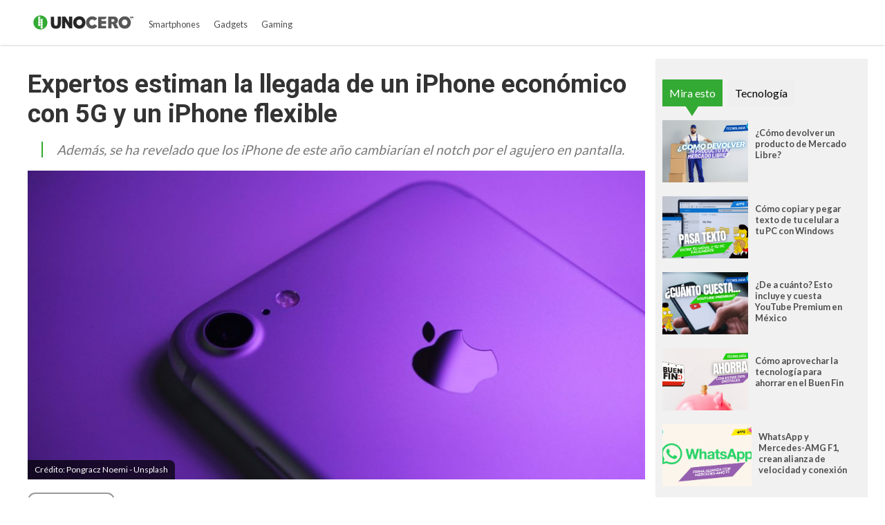

--- FILE ---
content_type: text/html
request_url: https://www.unocero.com/smartphones/expertos-estiman-la-llegada-de-un-iphone-economico-con-5g-y-un-iphone-flexible/
body_size: 13696
content:
<!DOCTYPE html>
<html lang="es">
<!--
   _____            _ _        _   _____  _       _ _        _
  / ____|          (_) |      | | |  __ \(_)     (_) |      | |
 | |     __ _ _ __  _| |_ __ _| | | |  | |_  __ _ _| |_ __ _| |
 | |    / _` | '_ \| | __/ _` | | | |  | | |/ _` | | __/ _` | |
 | |___| (_| | |_) | | || (_| | | | |__| | | (_| | | || (_| | |
  \_____\__,_| .__/|_|\__\__,_|_| |_____/|_|\__, |_|\__\__,_|_|
             | |                             __/ |
             |_|                            |___/

https://www.capitaldigital.com.mx/
LICO LAYOUT 1.2
-->
<head>
    <meta charset="utf-8">
    <meta name="viewport" content="width=device-width, initial-scale=1, shrink-to-fit=no">

    <link rel="amphtml" href="https://www.unocero.com/smartphones/expertos-estiman-la-llegada-de-un-iphone-economico-con-5g-y-un-iphone-flexible/amp/">
    <link rel="canonical" href="https://www.unocero.com/smartphones/expertos-estiman-la-llegada-de-un-iphone-economico-con-5g-y-un-iphone-flexible/" />
    <link rel="pingback" href="https://www.unocero.com/xmlrpc.php" />
    <link rel='dns-prefetch' href='//fonts.googleapis.com' />
    <link rel='dns-prefetch' href='//s.w.org' />

    <meta name="description" content="Además, se ha revelado que los iPhone de este año cambiarían el notch por el agujero en pantalla.">
    <meta name="author" content="unocero - Alberto Ávila">
    <meta name="generator" content="Capital Digital - Lico plugin">
	<meta http-equiv="Content-Language" content="es">

    <meta name="lico:reference" content="664394">
    <meta name="lico:pt" content="post">
	<meta name="lico:tpl" content="tecnologia">
    <meta name="lico:cn" content="smartphones">
    <meta name="lico:site_name" content="Unocero">
    <meta property="lico:slug" content="smartphones">

    <meta property="og:image" content="https://img.unocero.com/2021/03/iPhone-1024x512.jpg" />    <meta property="og:locale" content="es_MX" />
    <meta property="og:type" content="article" />
    <meta property="og:title" content="Expertos estiman la llegada de un iPhone económico con 5G y un iPhone flexible" />
    <meta property="og:description" content="Además, se ha revelado que los iPhone de este año cambiarían el notch por el agujero en pantalla." />
    <meta property="og:url" content="https://www.unocero.com/smartphones/expertos-estiman-la-llegada-de-un-iphone-economico-con-5g-y-un-iphone-flexible/" />
    <meta property="og:site_name" content="unocero" />
    <meta property="article:publisher" content="https://www.facebook.com/unocerofan/" />

    <meta property="article:tag" content="iphone 13" />
    <meta property="article:tag" content="iPhone flexible" />
    <meta property="article:tag" content="iPhone SE 5G" />
    <meta property="article:section" content="Smartphones" />

    <meta property="article:published_time" content="2021-03-01T13:10:00-06:00" />
    <meta property="article:modified_time" content="2021-03-01T12:56:56-06:00" />
    <meta property="og:updated_time" content="2021-03-01T12:56:56-06:00" />
    <meta property="og:image" content="https://img.unocero.com/2021/03/iPhone-1024x512.jpg" />
    <meta property="og:image:secure_url" content="https://img.unocero.com/2021/03/iPhone-1024x512.jpg" />
    <meta property="og:image:width" content="904" />
    <meta property="og:image:height" content="611" />
    <meta name="twitter:card" content="summary_large_image" />
    <meta name="twitter:description" content="Además, se ha revelado que los iPhone de este año cambiarían el notch por el agujero en pantalla." />
    <meta name="twitter:title" content="Expertos estiman la llegada de un iPhone económico con 5G y un iPhone flexible" />
    <meta name="twitter:site" content="@unocero" />
    <meta name="twitter:image" content="https://img.unocero.com/2021/03/iPhone-1024x512.jpg" />
    <meta name="twitter:creator" content="@unocero" />

    <!-- Favicon -->
    <!-- <link rel="icon" type="image/png" href="/img/favicon.png" /> -->

    <title>unocero - Expertos estiman la llegada de un iPhone económico con 5G y un iPhone flexible</title>

		<link rel="manifest" href="/static/json/manifest.json" />
    <style media="screen">
    :root{--bgHeader1:#33AA33;--bgHeader2:#fff;--bgBody:#fff;--bgSidebar:#f1f1f1;--bgFooter:#222;--bgFooter2:#000;--bgcolor1:#fff;--mobile_bg_color: #33AA33;--color1: #33AA33;--color2: #227322;--color3: #222222;--color4: #777777;--color5: #4D4D4D;--color6: #333333;--font_default: Lato, sans-serif;--font_menu: Lato, sans-serif;--font_h: Poppins, sans-serif;--font_titles: Lato, sans-serif;--font_descriptions: Lato, sans-serif;--font_categories: open sans,arial, sans-serif;--font_dates: open sans,arial, sans-serif;--font_post_title: Poppins, sans-serif;--font_post_date: open sans,arial, sans-serif;--font_post_description: Lato, sans-serif;--font_post_content: Lato, sans-serif;--font_footer: open sans,arial, sans-serif;--max-width:1230px;--mw: 100vw;--main-shadow: none;}.Content .CustomModule .category{position:absolute!important;top:0px!important;left:0px!important;background-color:var(--color1)!important;color:#fff!important;font-size:.7rem!important;padding:2px 10px!important;border-radius:8px!important;}*{font-family:var(--font_default);font-size:1rem}.dark-side .NavLogo img{filter:grayscale(1) brightness(1.6)}.dark-side{--bgHeader1: #000;--bgHeader2: #000;--bgSidebar: #000;--bgFooter: #151515;--bgBody: #222;--color3: #fff;--color5: #cdcdcd;--color6: #cdcdcd}body{background-color:var(--bgBody)}.MainContent{max-width:var(--mw);margin:0 auto}.Content{max-width:var(--max-width);box-shadow:var(--main-shadow);margin:auto}header{box-shadow:0 0 3px rgba(0,0,0,0.3);height:65px;position:sticky;top:0px;background-color:var(--bgHeader1);z-index:9999999}.MainNav{display:grid;grid-template-columns:28% auto 142px;height:65px;max-width:var(--max-width);margin:auto}.MainNav .MainMenu{white-space:nowrap;width:100%;height:65px;display:none}.MainNav .NavItems{display:flex;grid-column:3;height:65px;align-items:center;justify-content:flex-end}.MenuContent{list-style:none;display:flex;margin:0;padding:0;height:100%}.LoginDesktop{display:none}.NavLogo{width:100%;height:100%;display:flex;align-items:center;justify-content:center;margin-left:10px}.NavLogo img,.NavLogo svg{width:100%;max-width:150px;padding:2px}.NavLogo img{filter:brightness(10)}.NavAvatar,.NavSearch,.NavBurger{color:#fff;display:flex;width:40px;height:40px;overflow:hidden;align-items:center;justify-content:center;margin:0 5px}.NavAvatar,.NavSearch{border-radius:50%;background-color:rgba(0,0,0,0.3);border:solid 1px rgba(255,255,255,0.6)}.NavAvatar img{width:100%}.nav-item{height:100%;display:flex;align-items:center}.unocero .MainNav{grid-template-columns:50% auto 142px}[class*=col_]{min-height:50px}.MobileMenu,.SearchForm{position:fixed;top:0;left:-100vw;width:0px;height:0px}body,h1,h2,h3,h4,h5,h6,h7{margin:0;padding:0}a{text-decoration:none;color:var(--color1)}input:focus{outline:none}.collapse,.hide{display:none !important}.postDate{font-weight:100;font-size:.8rem;margin:0;color:#8f8f8f;font-weight:400}.img_ppal img,.img_ppal{height:auto;width:100%}.Post-Image{position:relative}.Post-Image .Post-AuthorMobile{position:absolute;bottom:-20px;width:50px;height:50px;border-radius:50%;overflow:hidden;display:block;left:82vw;border:solid 3px #fff;box-shadow:0 0 2px}.Post-Main{padding:15px}.Post-Main .Post-Date{font-family:var(--font_post_date);font-size:.8rem}.Post-Main .Post-Title,.Post-Main .Post-Title>*{font-family:var(--font_post_title);font-size:1.6rem;line-height:1;font-weight:500;padding-top:25px}.restaurante{padding:15px;background-color:#222;color:#cdcdcd}.restaurante .image{height:calc( 100vw * .6)}.instagram-media{min-width:100px !important}.error404 h1{font-size:2rem;color:var(--color5);padding:50px 20px}.unocero-logo .unocero-logo-circle{stroke:#fff;stroke-width:4;r:36}.unocero-logo .unocero-logo-mr,.unocero-logo .unocero-logo-uno,.unocero-logo .unocero-logo-cero{fill:#fff}.container-rp{margin:30px auto}.container-rp.small-related-post{width:100%;height:max-content;border-bottom:1px solid var(--color1);max-width:350px}.container-rp .title-related-post{position:relative;line-height:100%}.container-rp .title-related-post span{color:var(--color1);font-weight:bold;text-transform:uppercase;font-size:13px;background:#fbfbfb;padding-top:5px;padding-right:10px;position:relative;z-index:100000}.container-rp .title-related-post:after{content:"";position:absolute;display:inline-block;border-top:1px solid var(--color1);width:100%;right:0;bottom:10px}.flex-content{display:flex;align-items:center;margin:10px 0}.image-small-rp{width:170px}.text-small-rp{padding-left:15px;padding-right:5px}.txt_final .container-rp.small-related-post a{color:#000;display:-webkit-box;-webkit-line-clamp:3;-webkit-box-orient:vertical;overflow:hidden;font-weight:500 !important;line-height:140%;text-decoration:none}.txt_final .container-rp.small-related-post a{font-size:1rem;max-width:170px}.nota_contenido:not(a) .small-related-post a{text-decoration:none}.translateText{background-color:#cdcdcd;padding:5px 10px;font-size:12px;margin:10px 0 0;display:inline-block;color:#000}@media only screen and (max-width: 360px){.small-related-post,.preview-related-post{max-width:230px}}@media only screen and (min-width: 768px){.small-related-post{float:right;margin-left:30px}}.lico-related-post{position:relative;display:block;padding:26px 0 10px 10px;border:solid 2px #3a3;border-radius:0 20px 20px 20px;margin:24px 40px}.lico-related-post a{font-family:"Roboto Condensed",sans-serif;color:#333;font-size:1.9rem;line-height:1;font-weight:bold}.lico-related-post::before{content:"TE PUEDE INTERESAR";position:absolute;display:inline-block;padding:4px 10px;top:0;left:0;line-height:12px;font-size:12px;font-family:"Raleway",sans-serif;font-weight:bold;text-decoration:none;letter-spacing:1px;color:#fff;background-color:#3a3}.loading{background-image:url(/img/loading.gif);width:100%;height:100%;background-size:90px;background-position:center;background-repeat:no-repeat;position:absolute;opacity:.7;top:0px;left:0}iframe:not([id^="google_ads"]){width:100%;border:none;background-color:rgba(255,255,255,0.5)}
*{ font-family: var( --font_default ); font-size: 1rem; } body{ background-color: var( --bgBody); margin:0px; padding:0px; } .MainContent { max-width: var(--mw); margin: 0 auto; } .Content { max-width: var(--max-width); box-shadow: var(--main-shadow); margin: auto; } @media (min-width: 768px) { .section.row { display: flex; justify-content: stretch; } .col_3_4 { width: 75%; } .col_1_4 { width: 25%; } } header { box-shadow: 0 0 3px rgba(0,0,0,0.3); height: 65px; position: sticky; top: 0px; background-color: var(--bgHeader1); z-index: 9999999; } .MainNav { display: grid; grid-template-columns: 150px auto 142px; height: 65px; max-width: var(--max-width); margin: auto; } .NavLogo { width: 100px; display: flex; height: 60px; } .NavLogo img, .NavLogo svg{ width: 100%;} .MainNav .MainMenu { white-space: nowrap; width: 100%; height: 65px; display: none; } .MenuContent { list-style: none; display: flex; margin: 0; padding: 0; height: 100%; } .nav-item { position: relative; display: flex; align-items: center; } .nav-item>a { display: flex; align-items: center; font-size: .8rem; padding: 0 10px; font-family: var(--font_menu); text-decoration: none; } .SearchForm{ transform: scale(0);} .NavAvatar, .NavSearch, .NavBurger { color: #fff; display: flex; width: 40px; height: 40px; overflow: hidden; align-items: center; justify-content: center; margin: 0 5px; } .hide{ display: none!important;} @media (min-width: 768px) { .NavLogo { width: 150px; } header { background-color: var(--bgHeader2); } .MainNav .MainMenu { display: block; } .nav-item > a{ height: 100%; border-top: solid 5px transparent; color: var(--color5); } .nav-item>a.NavBurger, .nav-item>a.NavAvatar { display: none; } .MainNav .NavItems { display: flex; grid-column: 3; height: 65px; align-items: center; justify-content: flex-end; } .collapse, .hide { display: none; } .NavLogo { width: 100%; height: 100%; display: flex; align-items: center; justify-content: center; margin-left: 10px; } .NavLogo img, .NavLogo svg { width: 100%; max-width: 150px; padding: 2px; } } .Post-Main { padding: 15px; } .Tech-Title { font-family: "Roboto",sans-serif; font-size: 1.7rem; font-weight: 700; color: var(--color6); margin-bottom: 13px; } .Tech-Description { display: block; border-left: solid 2px var(--color1); padding-left: 10px; font-size: .8em; font-style: italic; color: var(--color4); } .Tech-SpeakTop { float: right; display: flex; width: 35px; height: 35px; align-items: center; justify-content: center; border: solid 2px #f57c00; border-radius: 50%; color: #f57c00; } .Tech-Content *:not(a), .Tech-Content { font-family: "Roboto",sans-serif; line-height: 1.6em; font-size: 1.3rem; color: var(--color5); } .Tech-Content figure { margin: 0; padding: 0; width: 100%; } .Tech-Content figure img { width: 100%; height: auto; } .Tech-Share { padding-top: 20px; text-align: right; } .Tech-Share span { display: none; } .Tech-Share a { display: inline-flex; width: 60px; height: 30px; align-items: center; justify-content: center; color: #fff; } .wp-block-embed__wrapper { margin: 10px auto; } .Post-Main .embed-responsive { position: relative; display: block; width: 100%; padding: 0; overflow: hidden; margin: 10px 0; } .embed-responsive-item, .embed-responsive embed, .embed-responsive iframe, .embed-responsive object, .embed-responsive video { position: absolute; top: 0; bottom: 0; left: 0; width: 100%; height: 100%; border: 0; } @media (min-width: 768px) { .Tech-Title { font-size: 2.3rem; } .Tech-Description { font-size: 1.2rem; margin-left: 20px; padding-left: 20px; } .Tech-SpeakTop { display: none; } .img_ppal img{ width: 100%; height: calc( 100vw * .37 );} .Tech-Share { text-align: center; margin-top: 20px; border-top: solid 1px #cdcdcd; } .Tech-Share span { display: block; font-weight: bold; } .Tech-Share a { display: flex; height: 60px; border-radius: 50%; margin: 10px auto; } }     </style>
    </head>
<body class="unocero">

<script>
(function() {
    if( 'localStorage' in window && localStorage.getItem( 'dark-side' ))
    {
        document.body.classList.add( 'dark-side' );
    }
})();
</script>
	<main class="MainContent">
		<header>
	<nav class="MainNav">
		<a class="NavLogo" href="/">

			
				<svg class="unocero-logo" viewBox="0 0 486 76">
				<circle class="unocero-logo-circle" fill="#3a3" cx="38.1" cy="38.1" r="38.1"></circle>
				<path class="unocero-logo-dot" fill="#fff" d="M35.8,19.7h-7.2c-0.8,0-1.5-0.7-1.5-1.5V11c0-0.8,0.7-1.5,1.5-1.5h7.2c0.8,0,1.5,0.7,1.5,1.5v7.2 C37.3,19,36.6,19.7,35.8,19.7z"></path>
				<path class="unocero-logo-dot" fill="#fff" d="M35.8,31.5h-7.2c-0.8,0-1.5-0.7-1.5-1.5v-7.2c0-0.8,0.7-1.5,1.5-1.5h7.2c0.8,0,1.5,0.7,1.5,1.5v7.2 C37.3,30.8,36.6,31.5,35.8,31.5z"></path>
				<path class="unocero-logo-dot" fill="#fff" d="M35.8,43.2h-7.2c-0.8,0-1.5-0.7-1.5-1.5v-7.2c0-0.8,0.7-1.5,1.5-1.5h7.2c0.8,0,1.5,0.7,1.5,1.5v7.2 C37.3,42.5,36.6,43.2,35.8,43.2z"></path>
				<path class="unocero-logo-dot" fill="#fff" d="M35.8,54.9h-7.2c-0.8,0-1.5-0.7-1.5-1.5v-7.2c0-0.8,0.7-1.5,1.5-1.5h7.2c0.8,0,1.5,0.7,1.5,1.5v7.2 C37.3,54.3,36.6,54.9,35.8,54.9z"></path>
				<path class="unocero-logo-dot" fill="#fff" d="M47.5,31.5h-7.2c-0.8,0-1.5-0.7-1.5-1.5v-7.2c0-0.8,0.7-1.5,1.5-1.5h7.2c0.8,0,1.5,0.7,1.5,1.5v7.2 C49.1,30.8,48.4,31.5,47.5,31.5z"></path>
				<path class="unocero-logo-dot" fill="#fff" d="M47.5,43.2h-7.2c-0.8,0-1.5-0.7-1.5-1.5v-7.2c0-0.8,0.7-1.5,1.5-1.5h7.2c0.8,0,1.5,0.7,1.5,1.5v7.2 C49.1,42.5,48.4,43.2,47.5,43.2z"></path>
				<path class="unocero-logo-dot" fill="#fff" d="M47.5,54.9h-7.2c-0.8,0-1.5-0.7-1.5-1.5v-7.2c0-0.8,0.7-1.5,1.5-1.5h7.2c0.8,0,1.5,0.7,1.5,1.5v7.2 C49.1,54.3,48.4,54.9,47.5,54.9z"></path>
				<path class="unocero-logo-dot" fill="#fff" d="M47.5,66.7h-7.2c-0.8,0-1.5-0.7-1.5-1.5V58c0-0.8,0.7-1.5,1.5-1.5h7.2c0.8,0,1.5,0.7,1.5,1.5v7.2 C49.1,66,48.4,66.7,47.5,66.7z"></path>
				<path class="unocero-logo-uno" fill="#262626" d="M121,10.2c5.3,0,10.5,0,15.8,0c0,0.2,0.1,0.3,0.1,0.5c0,11,0.1,22,0,33.1c0,4.3-0.6,8.5-2.5,12.5 c-2.5,5.4-6.8,8.8-12.5,10.5c-4.1,1.2-8.3,1.3-12.5,1c-2.9-0.2-5.8-0.7-8.5-1.8c-6.2-2.6-10-7.2-11.4-13.7c-0.7-3.1-1-6.3-1-9.4 c0-10.7,0-21.4,0-32c0-0.2,0-0.3,0-0.5c5.3,0,10.5,0,15.9,0c0,0.3,0,0.6,0,0.8c0,10.5,0,21.1,0,31.6c0,1.9,0.2,3.8,0.7,5.7 c0.7,2.8,2.6,4.5,5.5,5c2.1,0.3,4.3,0.3,6.3-0.7c2.6-1.3,3.7-3.7,4-6.4c0.2-1.6,0.2-3.2,0.2-4.9c0-10.1,0-20.2,0-30.4 C121,10.8,121,10.5,121,10.2z"></path>
				<path class="unocero-logo-uno" fill="#262626" d="M175.9,38.4c0-9.4,0-18.8,0-28.2c5.2,0,10.4,0,15.6,0c0,18.7,0,37.4,0,56.1c-0.3,0-0.5,0-0.7,0 c-4.1,0-8.2,0-12.4,0c-0.5,0-0.8-0.1-1.1-0.6c-6.4-10.2-12.9-20.4-19.3-30.6c-0.1-0.2-0.2-0.4-0.5-0.7c0,10.7,0,21.2,0,31.8 c-5.2,0-10.2,0-15.3,0c0-18.7,0-37.4,0-56.1c0.3,0,0.5,0,0.7,0c4.9,0,9.8,0,14.7,0c0.5,0,0.8,0.2,1.1,0.6 c5.5,9.1,11.1,18.2,16.7,27.3c0.1,0.1,0.2,0.2,0.3,0.3C175.8,38.4,175.9,38.4,175.9,38.4z"></path>
				<path class="unocero-logo-uno" fill="#262626" d="M195.9,37.3c0-6.8,2.6-13.9,8.1-19.7c3.7-3.9,8.1-6.5,13.2-7.9c5.3-1.5,10.7-1.5,16.1-0.2 c7.8,2,13.8,6.5,17.7,13.6c3.3,6,4.3,12.4,3.6,19.1c-0.5,5-2.1,9.7-5,13.8c-3.6,5.2-8.5,8.7-14.5,10.5c-7.2,2.2-14.5,2-21.5-0.8 c-8.8-3.5-14.2-10-16.7-19.1C196.2,44,195.9,41.2,195.9,37.3z M238.8,38.2c0-1.9-0.3-3.8-1-5.6c-3.5-9.6-14.9-11.2-21.4-5.3 c-5.9,5.4-6.1,15.1-0.5,20.9c4.3,4.4,10.7,5.4,16,2.3C236.6,47.8,238.6,43.5,238.8,38.2z"></path>
				<path class="unocero-logo-cero" fill="#565756" d="M311.6,19.8c-4.2,3.2-8.3,6.4-12.4,9.7c-0.1,0-0.2-0.1-0.2-0.1c-1.8-2.7-4.4-4.1-7.4-4.9 c-4.1-1-8-0.7-11.6,1.7c-3,1.9-4.9,4.8-5.7,8.2c-1.1,4.7-0.3,9,2.8,12.8c5.6,6.9,16.1,6.6,21.2-0.7c0.1-0.1,0.2-0.2,0.3-0.4 c4.4,3.1,8.8,6.3,13.3,9.5c-1.1,1.3-2,2.5-3.1,3.7c-4.3,4.5-9.7,7.1-15.8,8.1c-5.3,0.8-10.5,0.6-15.6-1.1 c-7.3-2.4-12.9-6.9-16.4-13.9c-3.1-6.2-3.9-12.8-2.7-19.6c1.4-7.9,5.3-14.2,11.8-18.7c4.2-2.9,8.8-4.6,13.9-5.1 c7.1-0.7,13.9,0.6,20.1,4.3c2.7,1.6,5,3.6,6.9,6C311.2,19.3,311.4,19.6,311.6,19.8z"></path>
				<path class="unocero-logo-cero" fill="#565756" d="M332.2,21.8c0,3.2,0,6.4,0,9.7c7.4,0,14.7,0,22.1,0c0,4.3,0,8.6,0,12.9c-0.3,0-0.6,0-0.9,0 c-6.8,0-13.6,0-20.4,0c-0.7,0-0.8,0.2-0.8,0.9c0,2.8,0,5.6,0,8.4c0,0.2,0,0.5,0,0.8c7.4,0,14.7,0,22.1,0c0,4,0,8,0,12 c-0.2,0-0.5,0-0.8,0c-12.1,0-24.2,0-36.3,0c-0.7,0-0.9-0.2-0.9-0.9c0-18.1,0-36.3,0-54.4c0-0.3,0-0.5,0-0.8c13.3,0,26.5,0,39.9,0 c0,2-0.3,3.9-1.1,5.7c-1.6,3.9-4.5,5.8-8.7,5.9c-4.5,0.1-8.9,0-13.4,0C332.8,21.8,332.5,21.8,332.2,21.8z"></path>
				<path class="unocero-logo-cero" fill="#565756" d="M364.8,10.2c0.3,0,0.5,0,0.7,0c9.6,0,19.2,0,28.8,0c4.2,0,8.1,1.3,11.3,4.1c3.5,3,5.3,6.9,5.7,11.5 c0.3,4.5-0.4,8.7-3.2,12.4c-1.4,1.9-3.2,3.3-5.4,4.1c-0.3,0.1-0.7,0.3-1.1,0.4c4.2,7.9,8.3,15.7,12.5,23.7c-0.3,0-0.5,0.1-0.7,0.1 c-5.5,0-10.9,0-16.4,0c-0.5,0-0.8-0.2-1-0.6c-3.1-6.7-6.1-13.3-9.2-20c-0.3-0.6-0.6-0.8-1.2-0.8c-1.7,0.1-3.3,0-5.1,0 c0,7.1,0,14.2,0,21.3c-5.3,0-10.5,0-15.8,0C364.8,47.6,364.8,28.9,364.8,10.2z M380.5,35.3c3.1-0.1,6.1,0.2,9.1-0.5 c1.8-0.4,3.3-1.3,4.2-2.9c0.8-1.4,0.8-3,0.7-4.6c-0.2-2.1-1.3-3.5-3.1-4.5c-1.2-0.6-2.4-0.9-3.8-0.9c-2.1,0-4.1,0-6.2,0 c-0.3,0-0.6,0-1,0C380.5,26.4,380.5,30.8,380.5,35.3z"></path>
				<path class="unocero-logo-cero" fill="#565756" d="M414.4,37.8c0.1-7.5,2.6-14.6,8.3-20.4c4.4-4.6,9.9-7.3,16.2-8.3c5.2-0.8,10.3-0.5,15.3,1.2 c6.7,2.4,11.8,6.7,15.3,12.9c3.3,5.9,4.3,12.3,3.6,19c-0.6,5.7-2.5,10.8-6,15.2c-3.7,4.7-8.6,7.8-14.3,9.3 c-6,1.6-12.1,1.6-18.1-0.2c-9.4-2.9-15.7-9-18.8-18.3C414.8,45.1,414.4,41.7,414.4,37.8z M457.3,38.2c-0.1-0.9-0.1-1.7-0.2-2.6 c-0.8-6.2-5.2-10.8-11.4-11.5c-4.9-0.6-9.1,1-12.2,4.9c-4,5-4.1,12.1-0.6,17.4c3.5,5.2,10.1,7.3,15.9,5.1 C453.8,49.4,457.2,44.1,457.3,38.2z"></path>
				<path class="unocero-logo-mr" fill="#565756" d="M470.1,9.9c0.8,0,1.6,0,2.4,0c0.5,1.8,0.9,3.6,1.4,5.4c0,0,0.1,0,0.1,0c0.5-1.8,0.9-3.5,1.4-5.3 c0.8,0,1.6,0,2.4,0c0,2.7,0,5.5,0,8.2c-0.5,0-1,0-1.6,0c0-1.9,0-3.7,0-5.6c-0.1,0-0.1,0-0.2,0c-0.4,1.9-0.9,3.7-1.4,5.6 c-0.5,0-1,0-1.6,0c-0.4-1.9-0.9-3.8-1.4-5.6c-0.1,0-0.1,0-0.2,0c0,1.9,0,3.7,0,5.6c-0.6,0-1,0-1.6,0 C470.1,15.4,470.1,12.7,470.1,9.9z"></path>
				<path class="unocero-logo-mr" fill="#565756" d="M483.8,14.4c0.8,1.2,1.6,2.4,2.6,3.8c-0.8,0-1.3,0-1.9,0c-0.1,0-0.3-0.2-0.4-0.4c-0.5-0.7-1-1.5-1.5-2.2 c-0.5-0.7-1.1-1-2-0.8c0,1.1,0,2.2,0,3.4c-0.6,0-1.1,0-1.6,0c0-2.7,0-5.5,0-8.1c1.7,0,3.3-0.1,4.9,0c0.9,0,1.5,0.8,1.6,1.8 c0.1,1.1-0.3,2-1.2,2.4C484.1,14.3,483.9,14.4,483.8,14.4z M480.6,13.2c0.9,0,1.7,0,2.5,0c0.5,0,0.8-0.4,0.8-0.9 c0-0.5-0.3-0.8-0.8-0.9c-0.8,0-1.6,0-2.4,0C480.6,12,480.6,12.6,480.6,13.2z"></path>
				</svg>
						</a>
		<div class="MainMenu">
			<ul class="MenuContent" id="MenuContent">
			</ul>
		</div>
		<div class="NavItems">
						<ul class="MenuContent">
								<li class="nav-item">
					<a href="javascript:void(0)" class="NavSearch" data-event="click" data-action="SearchForm"><i class="fas fa-search gde"></i></a>
				</li>
				<li class="nav-item MenuBurger">
					<a href="javascript:void(0)" class="NavBurger" data-event="click" data-action="openMobileMenu"><i class="fas fa-bars"></i></a>
				</li>
			</ul>
		</div>
	</nav>
</header>
<div class="SearchForm">
	<div class="bgMobile"></div>
	<div class="bgSearchDesk">
		<i class="fas fa-search gde"></i>
	</div>
	<i class="closeMobileLayer fas fa-times" data-action="SearchForm" data-event="click"></i>
	<input type="text" id="LicoQ" placeholder="Buscar">
</div>
		<div class="Content">
			<section class="section row">
	<article class="Post-Main col_3_4">
		<h1 class="Tech-Title">Expertos estiman la llegada de un iPhone económico con 5G y un iPhone flexible</h1>
		<a class="Tech-SpeakTop" href="javascript:void(0)">
			<i class="fas fa-volume-up"></i>
		</a>
		<p class="Tech-Description">Además, se ha revelado que los iPhone de este año cambiarían el notch por el agujero en pantalla.</p>
		<div class="img_ppal">
			<img
			src="https://img.unocero.com/2021/03/iPhone-100x90.jpg"
			data-fullsize="https://img.unocero.com/2021/03/iPhone-1024x512.jpg"
			style="filter:blur(50px);"
			alt="expertos-estiman-la-llegada-de-un-iphone-economico-con-5g-y-un-iphone-flexible"
			/>
		<div class="img_caption">
			Crédito: Pongracz Noemi - Unsplash		</div>
		</div>
		<div class="section row">

			<div class="Tech-Sidebar col_1_4">
				<div class="sticky">


				<ul class="Tech-Categories">
					<li>
						<a href="https://www.unocero.com/categoria/smartphones/">Smartphones</a>
					</li>
				</ul>
				<span class="Tech-Author">Por <a href="https://www.unocero.com/author/avila/">Alberto Ávila</a></span>
				<span class="Tech-Date">1 de marzo 2021</span>

				<div class="Tech-Share">
					<span>Compartir nota:</span>
					<a rel="noopener noreferrer" href="https://www.facebook.com/sharer.php?u=https://www.unocero.com/smartphones/expertos-estiman-la-llegada-de-un-iphone-economico-con-5g-y-un-iphone-flexible/" target="_blank" class="facebook">
						<i class="fab fa-facebook-f"></i>
					</a>
					<a rel="noopener noreferrer" href="https://twitter.com/intent/tweet?text=Expertos+estiman+la+llegada+de+un+iPhone+econ%C3%B3mico+con+5G+y+un+iPhone+flexible&url=https://www.unocero.com/smartphones/expertos-estiman-la-llegada-de-un-iphone-economico-con-5g-y-un-iphone-flexible/&via=unocero" target="_blank" 
					class="twitter">
						<i class="fab fa-twitter"></i>
					</a>
					<a rel="noopener noreferrer" href="https://telegram.me/share/url?url=https%3A%2F%2Fwww.unocero.com%2Fsmartphones%2Fexpertos-estiman-la-llegada-de-un-iphone-economico-con-5g-y-un-iphone-flexible%2F&text=Expertos+estiman+la+llegada+de+un+iPhone+econ%C3%B3mico+con+5G+y+un+iPhone+flexible" target="_blank" class="telegram">
						<i class="fab fa-telegram-plane"></i>
					</a>
					<a rel="noopener noreferrer" href="https://www.linkedin.com/sharing/share-offsite/?url=https%3A%2F%2Fwww.unocero.com%2Fsmartphones%2Fexpertos-estiman-la-llegada-de-un-iphone-economico-con-5g-y-un-iphone-flexible%2F&title=Expertos+estiman+la+llegada+de+un+iPhone+econ%C3%B3mico+con+5G+y+un+iPhone+flexible&source=unocero.com" target="_blank" class="linkedin">
						<i class="fab fa-linkedin"></i>
					</a>
					<a rel="noopener noreferrer" href="https://api.whatsapp.com/send?text=Expertos%2Bestiman%2Bla%2Bllegada%2Bde%2Bun%2BiPhone%2Becon%25C3%25B3mico%2Bcon%2B5G%2By%2Bun%2BiPhone%2Bflexible%20https%3A%2F%2Fwww.unocero.com%2Fsmartphones%2Fexpertos-estiman-la-llegada-de-un-iphone-economico-con-5g-y-un-iphone-flexible%2F" class="whatsapp" target="_blank" rel="noopener" aria-label="Compartir en WhatsApp">
						<i class="fab fa-whatsapp"></i>
					</a>
				</div>

				<div class="Tech-SpeakLeft">
					<span>Escuchar nota:</span>
					<a href="javascript:void(0)">
						<i class="fas fa-volume-up"></i>
					</a>
					<p class="time-display-tts">00:00</p>
				</div>
				</div>
			</div>
			<div class="Tech-Content post-content col_3_4">
				<p>Los <a href="https://9to5mac.com/2021/03/01/punch-hole-iphone-5g-se/" target="_blank" rel="noreferrer noopener nofollow">rumores sobre los nuevos iPhone</a> siguen en boca de todos, y en esta ocasión el analista Ming-Chi Kuo, publicó un nuevo informe con distintas predicciones sobre los productos que Apple podría lanzar este año, así como uno de los modelos más esperados por los fans de la compañía como es el iPhone con pantalla flexible.</p>
<p>Lo primero que llama la atención del informe es que Kuo puntualiza que en 2021 llegará un nuevo iPhone económico. Este modelo sería el iPhone SE 5G, dispositivo que se espera que tenga pantalla de 4.7 pulgadas y con el mismo procesador que los iPhone 12, además de que sería el primer iPhone SE en contar con conectividad 5G.</p>
<p>En 2020 Apple lanzó el último iPhone SE, equipo que no compite contra el modelo más económico de los iPhone 12, sino que busca ser una opción para aquellos cuya necesidad apela a un teléfono muy pequeño y que no buscan gastar mucho dinero en un iPhone, pues este dispositivo se lanzó en México con un precio de 10,999 pesos, 9,000 pesos menos que el costo del iPhone 12 mini de 64GB, que fue el teléfono de Apple con el lanzamiento más económico en nuestro país durante el 2020.</p>
<figure class="wp-block-embed is-type-video is-provider-youtube wp-block-embed-youtube wp-embed-aspect-16-9 wp-has-aspect-ratio"><div class="wp-block-embed__wrapper">
<div class="embed-responsive embed-responsive-16by9"><iframe data-src="https://www.youtube.com/embed/Naz9tJp3h3E&amp" frameborder="0" allow="accelerometer; autoplay; encrypted-media; gyroscope; picture-in-picture" allowfullscreen></iframe></div>
</div></figure>
<h2><strong>Las mejoras en los iPhone 13</strong></h2>
<p>Aun con la duda sobre si los modelos de este año serán bautizados como iPhone 12s o iPhone 13, Kuo revela que las mejoras más relevantes serán las siguientes:</p>
<p><ul><li>Pantallas LTPO con menor consumo de energía y 120 Hz de tasa de refresco para los modelos Pro.</li><li>Cámara ultra gran angular mejorada con una apertura focal de 1.8 milímetros, un avance notable si consideramos que actualmente los iPhone tienen una apertura focal de 2.4 milímetros en este lente.</li><li>Versiones de hasta 1TB de almacenamiento.</li><li>Baterías con mayor capacidad.</li><li>Nuevo módem 5G de Qualcomm.</li><li>Ningún iPhone vendrá con puerto USB-C.</li></ul></p>
<p>Pero lo que más llama la atención es que este año parece que Apple por fin dirá adiós al notch y apostará por un agujero en pantalla en los modelos Pro, aunque el analista recalcó que en 2022 todos los iPhone se lanzarán con este nuevo diseño.</p>
<p>Apple no abandonaría el Face ID, por lo que su agujero en pantalla podría ser de tamaño similar al que Huawei usa en sus mejores teléfonos, pues el fabricante chino también utiliza tecnología de desbloqueo facial por infrarrojos.</p>
<figure class="wp-block-image size-large"><img width="1024" height="572" data-src="https://img.unocero.com/2020/06/Huawei-P401-1024x572.jpg" alt="" class="wp-image-627186" srcset="https://img.unocero.com/2020/06/Huawei-P401-1024x572.jpg 1024w, https://img.unocero.com/2020/06/Huawei-P401-840x469.jpg 840w, https://img.unocero.com/2020/06/Huawei-P401-768x429.jpg 768w, https://img.unocero.com/2020/06/Huawei-P401-880x491.jpg 880w, https://img.unocero.com/2020/06/Huawei-P401-470x262.jpg 470w, https://img.unocero.com/2020/06/Huawei-P401-300x168.jpg 300w, https://img.unocero.com/2020/06/Huawei-P401.jpg 1200w" sizes="(max-width: 1024px) 100vw, 1024px" /></figure>
<p>Por otro lado, los tamaños de pantalla que el analista pronostica para los modelos de este año serán los siguientes:</p>
<p><ul><li>iPhone 13 mini – 5.4 pulgadas</li><li>iPhone 13 – 6.1 pulgadas</li><li>iPhone 13 Pro – 6.1 pulgadas</li><li>iPhone 13 Pro Max – 6.7 pulgadas</li></ul></p>
<p>Respecto a la adición de touch ID a los nuevos iPhone, Ming-Chi Kuo menciona que no está seguro de que esto suceda, pero sí hay posibilidad de ver esta tecnología en 2021.</p>
<figure class="wp-block-embed is-type-video is-provider-youtube wp-block-embed-youtube wp-embed-aspect-16-9 wp-has-aspect-ratio"><div class="wp-block-embed__wrapper">
<div class="embed-responsive embed-responsive-16by9"><iframe data-src="https://www.youtube.com/embed/mSZ1Guxdueg" frameborder="0" allow="accelerometer; autoplay; encrypted-media; gyroscope; picture-in-picture" allowfullscreen></iframe></div>
</div></figure>
<h2><strong>El iPhone con pantalla flexible sigue en desarrollo</strong></h2>
<p>El analista menciona en su reporte de predicciones que el proyecto del iPhone con pantalla flexible sigue en desarrollo, por lo que el teléfono debería estar listo para 2023.</p>
<p>El tamaño de pantalla que se pronostica para este modelo es de entre 7.5 y 8 pulgadas ya desplegado, es decir, tendría un tamaño similar al Galaxy Z Fold 2.</p>
<figure class="wp-block-embed is-type-video is-provider-youtube wp-block-embed-youtube wp-embed-aspect-16-9 wp-has-aspect-ratio"><div class="wp-block-embed__wrapper">
<div class="embed-responsive embed-responsive-16by9"><iframe data-src="https://www.youtube.com/embed/JIgWF-6LqDE&amp" frameborder="0" allow="accelerometer; autoplay; encrypted-media; gyroscope; picture-in-picture" allowfullscreen></iframe></div>
</div></figure>
<p>Respecto al diseño no se sabe si el equipo contará con una pantalla exterior que permita al usuario interactuar con el teléfono sin necesidad de desdoblarse (como sucede con el Galaxy Fold 2 y Mate X2), pues existe la posibilidad de que Apple cambie el rumbo y apueste por un diseño similar al Galaxy Z Flip y Motorola RAZR 5G.</p>
<p>Hasta el momento los teléfonos flexibles siguen siendo equipos para un nicho de mercado, pues en 2020 solo se registraron 5 millones de envíos en todo el mundo, aunque para 2023 se espera que la cantidad se eleve hasta los 42.5 millones de envíos, cifra que en 2025 sería de 65 millones de teléfonos vendidos en todo el globo,<a href="https://www.statista.com/statistics/962784/worldwide-foldable-oled-shipment-forecast/" target="_blank" rel="noreferrer noopener nofollow"> esto según estimaciones de Statista</a>.  </p>
			</div>
		</div>

	<div class="section row">
			<div class="RelatedPosts">
			<h2 class="RelatedPosts-Title" data-aws_comprehend="iPhone, 5G, este año, Expertos, la llegada, un iPhone económico, iPhone flexible Además, el notch, el agujero, pantalla">Te puede interesar</h2>
			<div class="RelatedPosts-Items">

							<div class="related">
					<div class="image" data-bg="https://img.unocero.com/2020/09/5G-1.jpg">
						<a href="https://www.unocero.com/entretenimiento/el-precio-inhibidor-numero-uno-para-el-avance-de-smartphones-5g-en-mexico/">
							<img src="/assets/img/ratio/5x3.png" alt="El precio: inhibidor número uno para el avance de smartphones 5G en México">
						</a>
					</div>
					<a href="https://www.unocero.com/entretenimiento/el-precio-inhibidor-numero-uno-para-el-avance-de-smartphones-5g-en-mexico/">
						<h3>
							El precio: inhibidor número uno para el avance de smartphones 5G en México						</h3>
					</a>
					<a href="https://www.unocero.com/categoria/entretenimiento/" class="relatedCategory">
						Entretenimiento					</a>
				</div>
								<div class="related">
					<div class="image" data-bg="https://img.unocero.com/2021/05/hbo-max-precio-llegada-mexico-1-1-1.jpg">
						<a href="https://www.unocero.com/software/apps/hbo-max-precio-llegada-mexico/">
							<img src="/assets/img/ratio/5x3.png" alt="Esta es la fecha de llegada y precio de HBO Max en México">
						</a>
					</div>
					<a href="https://www.unocero.com/software/apps/hbo-max-precio-llegada-mexico/">
						<h3>
							Esta es la fecha de llegada y precio de HBO Max en México						</h3>
					</a>
					<a href="https://www.unocero.com/categoria/software/apps/" class="relatedCategory">
						Apps					</a>
				</div>
								<div class="related">
					<div class="image" data-bg="https://img.unocero.com/2021/05/moto-g20.jpeg">
						<a href="https://www.unocero.com/smartphones/moto-g20-precio-disponibilidad-mexico/">
							<img src="/assets/img/ratio/5x3.png" alt="Moto G20 llega a México: pantalla de 90 Hz y enorme batería por 4,200 pesos">
						</a>
					</div>
					<a href="https://www.unocero.com/smartphones/moto-g20-precio-disponibilidad-mexico/">
						<h3>
							Moto G20 llega a México: pantalla de 90 Hz y enorme batería por 4,200 pesos						</h3>
					</a>
					<a href="https://www.unocero.com/categoria/smartphones/" class="relatedCategory">
						Smartphones					</a>
				</div>
								<div class="related">
					<div class="image" data-bg="https://img.unocero.com/2021/05/Snapdragon-778G-5G-QRD.jpg">
						<a href="https://www.unocero.com/smartphones/snapdragon-778g-5g-especificaciones/">
							<img src="/assets/img/ratio/5x3.png" alt="Qualcomm Snapdragon 778G 5G llevará funciones premium a teléfonos de gama media">
						</a>
					</div>
					<a href="https://www.unocero.com/smartphones/snapdragon-778g-5g-especificaciones/">
						<h3>
							Qualcomm Snapdragon 778G 5G llevará funciones premium a teléfonos de gama media						</h3>
					</a>
					<a href="https://www.unocero.com/categoria/smartphones/" class="relatedCategory">
						Smartphones					</a>
				</div>
								<div class="related">
					<div class="image" data-bg="https://img.unocero.com/2020/09/apple-watch-series-6.jpg">
						<a href="https://www.unocero.com/gadgets/apple-watch-series-7-rediseno-iphone-12/">
							<img src="/assets/img/ratio/5x3.png" alt="El próximo Apple Watch tendría un diseño similar al iPhone 12">
						</a>
					</div>
					<a href="https://www.unocero.com/gadgets/apple-watch-series-7-rediseno-iphone-12/">
						<h3>
							El próximo Apple Watch tendría un diseño similar al iPhone 12						</h3>
					</a>
					<a href="https://www.unocero.com/categoria/gadgets/" class="relatedCategory">
						Gadgets					</a>
				</div>
								<div class="related">
					<div class="image" data-bg="https://img.unocero.com/2021/05/apple-music.jpeg">
						<a href="https://www.unocero.com/software/apps/todo-lo-que-sabemos-de-apple-music-hifi/">
							<img src="/assets/img/ratio/5x3.png" alt="Todo lo que sabemos de la llegada de Apple Music HiFi">
						</a>
					</div>
					<a href="https://www.unocero.com/software/apps/todo-lo-que-sabemos-de-apple-music-hifi/">
						<h3>
							Todo lo que sabemos de la llegada de Apple Music HiFi						</h3>
					</a>
					<a href="https://www.unocero.com/categoria/software/apps/" class="relatedCategory">
						Apps					</a>
				</div>
							</div>
		</div>
	</div>

	</article>


	<div class="col_1_4">
		<div class="sticky">
			<div class="lico-sidebar-post SideBar">
			</div>
		</div>
	</div>
</section>
 		<div class="DarkSideSwitcher">
        	<div class="btn" data-action="startDarksSideSwitcher">
            	Modo Nocturno <span></span>
        	</div>
		</div>
		</div>
	

<footer class="" style="background-image: url(&quot;https://www.unocero.com/wp-content/themes/unocero/static/img/bg-footer.jpg&quot;);">
<div class="section logo">
<svg viewBox="0 0 486 76">
<circle fill="#3a3" cx="38.1" cy="38.1" r="38.1"></circle>
<path fill="#fff" d="M35.8,19.7h-7.2c-0.8,0-1.5-0.7-1.5-1.5V11c0-0.8,0.7-1.5,1.5-1.5h7.2c0.8,0,1.5,0.7,1.5,1.5v7.2 C37.3,19,36.6,19.7,35.8,19.7z"></path>
<path fill="#fff" d="M35.8,31.5h-7.2c-0.8,0-1.5-0.7-1.5-1.5v-7.2c0-0.8,0.7-1.5,1.5-1.5h7.2c0.8,0,1.5,0.7,1.5,1.5v7.2 C37.3,30.8,36.6,31.5,35.8,31.5z"></path>
<path fill="#fff" d="M35.8,43.2h-7.2c-0.8,0-1.5-0.7-1.5-1.5v-7.2c0-0.8,0.7-1.5,1.5-1.5h7.2c0.8,0,1.5,0.7,1.5,1.5v7.2 C37.3,42.5,36.6,43.2,35.8,43.2z"></path>
<path fill="#fff" d="M35.8,54.9h-7.2c-0.8,0-1.5-0.7-1.5-1.5v-7.2c0-0.8,0.7-1.5,1.5-1.5h7.2c0.8,0,1.5,0.7,1.5,1.5v7.2 C37.3,54.3,36.6,54.9,35.8,54.9z"></path>
<path fill="#fff" d="M47.5,31.5h-7.2c-0.8,0-1.5-0.7-1.5-1.5v-7.2c0-0.8,0.7-1.5,1.5-1.5h7.2c0.8,0,1.5,0.7,1.5,1.5v7.2 C49.1,30.8,48.4,31.5,47.5,31.5z"></path>
<path fill="#fff" d="M47.5,43.2h-7.2c-0.8,0-1.5-0.7-1.5-1.5v-7.2c0-0.8,0.7-1.5,1.5-1.5h7.2c0.8,0,1.5,0.7,1.5,1.5v7.2 C49.1,42.5,48.4,43.2,47.5,43.2z"></path>
<path fill="#fff" d="M47.5,54.9h-7.2c-0.8,0-1.5-0.7-1.5-1.5v-7.2c0-0.8,0.7-1.5,1.5-1.5h7.2c0.8,0,1.5,0.7,1.5,1.5v7.2 C49.1,54.3,48.4,54.9,47.5,54.9z"></path>
<path fill="#fff" d="M47.5,66.7h-7.2c-0.8,0-1.5-0.7-1.5-1.5V58c0-0.8,0.7-1.5,1.5-1.5h7.2c0.8,0,1.5,0.7,1.5,1.5v7.2 C49.1,66,48.4,66.7,47.5,66.7z"></path>
<path fill="#fff" d="M121,10.2c5.3,0,10.5,0,15.8,0c0,0.2,0.1,0.3,0.1,0.5c0,11,0.1,22,0,33.1c0,4.3-0.6,8.5-2.5,12.5 c-2.5,5.4-6.8,8.8-12.5,10.5c-4.1,1.2-8.3,1.3-12.5,1c-2.9-0.2-5.8-0.7-8.5-1.8c-6.2-2.6-10-7.2-11.4-13.7c-0.7-3.1-1-6.3-1-9.4 c0-10.7,0-21.4,0-32c0-0.2,0-0.3,0-0.5c5.3,0,10.5,0,15.9,0c0,0.3,0,0.6,0,0.8c0,10.5,0,21.1,0,31.6c0,1.9,0.2,3.8,0.7,5.7 c0.7,2.8,2.6,4.5,5.5,5c2.1,0.3,4.3,0.3,6.3-0.7c2.6-1.3,3.7-3.7,4-6.4c0.2-1.6,0.2-3.2,0.2-4.9c0-10.1,0-20.2,0-30.4 C121,10.8,121,10.5,121,10.2z"></path>
<path fill="#fff" d="M175.9,38.4c0-9.4,0-18.8,0-28.2c5.2,0,10.4,0,15.6,0c0,18.7,0,37.4,0,56.1c-0.3,0-0.5,0-0.7,0 c-4.1,0-8.2,0-12.4,0c-0.5,0-0.8-0.1-1.1-0.6c-6.4-10.2-12.9-20.4-19.3-30.6c-0.1-0.2-0.2-0.4-0.5-0.7c0,10.7,0,21.2,0,31.8 c-5.2,0-10.2,0-15.3,0c0-18.7,0-37.4,0-56.1c0.3,0,0.5,0,0.7,0c4.9,0,9.8,0,14.7,0c0.5,0,0.8,0.2,1.1,0.6 c5.5,9.1,11.1,18.2,16.7,27.3c0.1,0.1,0.2,0.2,0.3,0.3C175.8,38.4,175.9,38.4,175.9,38.4z"></path>
<path fill="#fff" d="M195.9,37.3c0-6.8,2.6-13.9,8.1-19.7c3.7-3.9,8.1-6.5,13.2-7.9c5.3-1.5,10.7-1.5,16.1-0.2 c7.8,2,13.8,6.5,17.7,13.6c3.3,6,4.3,12.4,3.6,19.1c-0.5,5-2.1,9.7-5,13.8c-3.6,5.2-8.5,8.7-14.5,10.5c-7.2,2.2-14.5,2-21.5-0.8 c-8.8-3.5-14.2-10-16.7-19.1C196.2,44,195.9,41.2,195.9,37.3z M238.8,38.2c0-1.9-0.3-3.8-1-5.6c-3.5-9.6-14.9-11.2-21.4-5.3 c-5.9,5.4-6.1,15.1-0.5,20.9c4.3,4.4,10.7,5.4,16,2.3C236.6,47.8,238.6,43.5,238.8,38.2z"></path>
<path fill="#fff" d="M311.6,19.8c-4.2,3.2-8.3,6.4-12.4,9.7c-0.1,0-0.2-0.1-0.2-0.1c-1.8-2.7-4.4-4.1-7.4-4.9 c-4.1-1-8-0.7-11.6,1.7c-3,1.9-4.9,4.8-5.7,8.2c-1.1,4.7-0.3,9,2.8,12.8c5.6,6.9,16.1,6.6,21.2-0.7c0.1-0.1,0.2-0.2,0.3-0.4 c4.4,3.1,8.8,6.3,13.3,9.5c-1.1,1.3-2,2.5-3.1,3.7c-4.3,4.5-9.7,7.1-15.8,8.1c-5.3,0.8-10.5,0.6-15.6-1.1 c-7.3-2.4-12.9-6.9-16.4-13.9c-3.1-6.2-3.9-12.8-2.7-19.6c1.4-7.9,5.3-14.2,11.8-18.7c4.2-2.9,8.8-4.6,13.9-5.1 c7.1-0.7,13.9,0.6,20.1,4.3c2.7,1.6,5,3.6,6.9,6C311.2,19.3,311.4,19.6,311.6,19.8z"></path>
<path fill="#fff" d="M332.2,21.8c0,3.2,0,6.4,0,9.7c7.4,0,14.7,0,22.1,0c0,4.3,0,8.6,0,12.9c-0.3,0-0.6,0-0.9,0 c-6.8,0-13.6,0-20.4,0c-0.7,0-0.8,0.2-0.8,0.9c0,2.8,0,5.6,0,8.4c0,0.2,0,0.5,0,0.8c7.4,0,14.7,0,22.1,0c0,4,0,8,0,12 c-0.2,0-0.5,0-0.8,0c-12.1,0-24.2,0-36.3,0c-0.7,0-0.9-0.2-0.9-0.9c0-18.1,0-36.3,0-54.4c0-0.3,0-0.5,0-0.8c13.3,0,26.5,0,39.9,0 c0,2-0.3,3.9-1.1,5.7c-1.6,3.9-4.5,5.8-8.7,5.9c-4.5,0.1-8.9,0-13.4,0C332.8,21.8,332.5,21.8,332.2,21.8z"></path>
<path fill="#fff" d="M364.8,10.2c0.3,0,0.5,0,0.7,0c9.6,0,19.2,0,28.8,0c4.2,0,8.1,1.3,11.3,4.1c3.5,3,5.3,6.9,5.7,11.5 c0.3,4.5-0.4,8.7-3.2,12.4c-1.4,1.9-3.2,3.3-5.4,4.1c-0.3,0.1-0.7,0.3-1.1,0.4c4.2,7.9,8.3,15.7,12.5,23.7c-0.3,0-0.5,0.1-0.7,0.1 c-5.5,0-10.9,0-16.4,0c-0.5,0-0.8-0.2-1-0.6c-3.1-6.7-6.1-13.3-9.2-20c-0.3-0.6-0.6-0.8-1.2-0.8c-1.7,0.1-3.3,0-5.1,0 c0,7.1,0,14.2,0,21.3c-5.3,0-10.5,0-15.8,0C364.8,47.6,364.8,28.9,364.8,10.2z M380.5,35.3c3.1-0.1,6.1,0.2,9.1-0.5 c1.8-0.4,3.3-1.3,4.2-2.9c0.8-1.4,0.8-3,0.7-4.6c-0.2-2.1-1.3-3.5-3.1-4.5c-1.2-0.6-2.4-0.9-3.8-0.9c-2.1,0-4.1,0-6.2,0 c-0.3,0-0.6,0-1,0C380.5,26.4,380.5,30.8,380.5,35.3z"></path>
<path fill="#fff" d="M414.4,37.8c0.1-7.5,2.6-14.6,8.3-20.4c4.4-4.6,9.9-7.3,16.2-8.3c5.2-0.8,10.3-0.5,15.3,1.2 c6.7,2.4,11.8,6.7,15.3,12.9c3.3,5.9,4.3,12.3,3.6,19c-0.6,5.7-2.5,10.8-6,15.2c-3.7,4.7-8.6,7.8-14.3,9.3 c-6,1.6-12.1,1.6-18.1-0.2c-9.4-2.9-15.7-9-18.8-18.3C414.8,45.1,414.4,41.7,414.4,37.8z M457.3,38.2c-0.1-0.9-0.1-1.7-0.2-2.6 c-0.8-6.2-5.2-10.8-11.4-11.5c-4.9-0.6-9.1,1-12.2,4.9c-4,5-4.1,12.1-0.6,17.4c3.5,5.2,10.1,7.3,15.9,5.1 C453.8,49.4,457.2,44.1,457.3,38.2z"></path>
<path fill="#fff" d="M470.1,9.9c0.8,0,1.6,0,2.4,0c0.5,1.8,0.9,3.6,1.4,5.4c0,0,0.1,0,0.1,0c0.5-1.8,0.9-3.5,1.4-5.3 c0.8,0,1.6,0,2.4,0c0,2.7,0,5.5,0,8.2c-0.5,0-1,0-1.6,0c0-1.9,0-3.7,0-5.6c-0.1,0-0.1,0-0.2,0c-0.4,1.9-0.9,3.7-1.4,5.6 c-0.5,0-1,0-1.6,0c-0.4-1.9-0.9-3.8-1.4-5.6c-0.1,0-0.1,0-0.2,0c0,1.9,0,3.7,0,5.6c-0.6,0-1,0-1.6,0 C470.1,15.4,470.1,12.7,470.1,9.9z"></path>
<path fill="#fff" d="M483.8,14.4c0.8,1.2,1.6,2.4,2.6,3.8c-0.8,0-1.3,0-1.9,0c-0.1,0-0.3-0.2-0.4-0.4c-0.5-0.7-1-1.5-1.5-2.2 c-0.5-0.7-1.1-1-2-0.8c0,1.1,0,2.2,0,3.4c-0.6,0-1.1,0-1.6,0c0-2.7,0-5.5,0-8.1c1.7,0,3.3-0.1,4.9,0c0.9,0,1.5,0.8,1.6,1.8 c0.1,1.1-0.3,2-1.2,2.4C484.1,14.3,483.9,14.4,483.8,14.4z M480.6,13.2c0.9,0,1.7,0,2.5,0c0.5,0,0.8-0.4,0.8-0.9 c0-0.5-0.3-0.8-0.8-0.9c-0.8,0-1.6,0-2.4,0C480.6,12,480.6,12.6,480.6,13.2z"></path>
</svg>
</div>
<div class="byCapitalDigital">
<a href="https://www.capitaldigital.com.mx/" target="_blank" rel="noopener noreferrer" aria-label="Capital Digital">
<img width="460" height="71" alt="Logo Capital Digital" src="https://www.unocero.com/wp-content/themes/unocero/static/img/unocero_capital_digital.png">
</a>
</div>



<div class="columns">
<div class="column">
<div class="section categories">
<ul>
    <li class="category-title">
        <span class="section-title">Nuestros Programas</span>
    </li>
    <!-- <li class="category">
        <a class="footer--categories-item" href="/categoria/videos/tag-noticias/">Noticiero TAG</a>
    </li>
    <li class="category">
        <a class="footer--categories-item" href="/categoria/videos/tipschips/">#TipsNChips</a>
    </li> -->
    <li class="category">
        <a class="footer--categories-item" href="/categoria/videos/v1de0-fan/">V1de0Fan</a>
    </li>
    <li class="category">
        <a class="footer--categories-item" href="/categoria/podcast/">Podcast</a>
    </li>
    <li class="category"><a class="footer--categories-item" href="/categoria/unocerogaming/">Unocero Gaming</a>
    </li>
</ul>
<ul>
    <li class="category-title"><span class="section-title">Información</span></li>
    <li class="category"><a class="footer--categories-item" href="/nosotros/">Nosotros</a>
    </li>
    <li class="category"><a class="footer--categories-item" href="/contacto/">Contacto</a>
    </li>
    <li class="category"><a class="footer--categories-item" href="/tono-de-unocero/">Tono de unocero</a>
    </li>
    <li class="category"><a class="footer--categories-item" href="/publicidad/">Anúnciate con nosotros</a>
    </li>
    <li class="category"><a class="footer--categories-item" href="/terminos-y-condiciones-de-uso-y-privacidad/">Términos y Condiciones</a>
    </li>
</ul> </div>
</div>
<div class="column">

<div class="section social-networks">
    <ul>
        <li class="social-network">
            <a target="_blank" rel="noopener noreferrer" href="https://www.facebook.com/unocerofan" aria-label="Síguenos en Facebook">
                <i class="fab fa-facebook-f"></i>
            </a>
        </li>
        <li class="social-network">
            <a target="_blank" rel="noopener noreferrer" href="https://twitter.com/unocero" aria-label="Síguenos en Twitter">
                <i class="fab fa-twitter"></i>
            </a>
        </li>

        <li class="social-network">
            <a target="_blank" rel="noopener noreferrer" href="https://www.youtube.com/unocero?sub_confirmation=1" aria-label="Suscríbete a nuestro canal de YouTube">
                <i class="fab fa-youtube"></i>
            </a>
        </li>
        <li class="social-network">
            <a target="_blank" rel="noopener noreferrer" href="https://www.instagram.com/unocerofan/" aria-label="Síguenos en Instagram">
                <i class="fab fa-instagram"></i>
            </a>
        </li>
        <li class="social-network">
            <a target="_blank" rel="noopener noreferrer" href="https://telegram.me/unocero" aria-label="Síguenos en Telegram">
                <i class="fab fa-telegram-plane"></i>
            </a>
        </li>
        <li class="social-network">
            <a target="_blank" rel="noopener noreferrer" href="https://www.tiktok.com/@unocero" aria-label="Síguenos en Tiktok">
                <i class="fab fa-tiktok"></i>
            </a>
        </li>
        <li class="social-network">
            <a target="_blank" rel="noopener noreferrer" href="https://www.linkedin.com/company/unocero" aria-label="Síguenos en Linkedin">
                <i class="fab fa-linkedin"></i>
            </a>
        </li>
</ul>
<div class="contact-us"><a class="footer--button button" href="/contacto/">Contáctanos</a></div>
</div>
<div class="section">
<div class="widget"><div class="widget-content newsletter">
<div class="message">
<i class="far fa-envelope"></i>
<p><b>Suscríbete</b> y te enviaremos un correo diario con lo más nuevo en tecnología.</p>
</div>
<form action="/newsletter/?action=subscribe" method="post">
<div class="fields">
<div class="field email">
<input type="email" name="email" placeholder="Correo electrónico" aria-label="Correo electrónico" required="">
</div>
<div class="field submit">
<input type="submit" value="Suscribirme">
</div>
</div>
</form>
</div>
</div> </div>
</div>
</div>

<div class="columns badges">
	<div class="column">
		<a href="https://play.google.com/store/apps/details?id=com.unocero.android" target="_blank" rel="noopener nofollow noreferrer" aria-label="App">
			<img src="https://www.unocero.com/assets/img/google-play-250.png" alt="App en Google Play">
		</a>
	</div>
	<div class="column">
		<a href="https://appgallery.huawei.com/#/app/C100533385" target="_blank" rel="noopener nofollow noreferrer" aria-label="App">
			<img src="https://www.unocero.com/assets/img/huawei-app-250.png" alt="App en Huawei">
		</a>
	</div>
</div>
<style media="screen"> .badges .column { display: flex; width: 100%; justify-content: center; padding: 1.2rem 0; } </style>
<div class="section copyright">
<p>©2020 Derechos Reservados. unocero es una marca registrada de Capital Digital S.A. de C.V.</p>
</div>
<div class="comscore" style="background-image: url(&quot;https://www.unocero.com/wp-content/themes/unocero/static/img/comscore-logo-footer.png&quot;);"></div>
</footer>

<script type="text/javascript">
// (function() {
//     if ( !( 'serviceWorker' in navigator ) ) {
//         console.log('ServiceWorkers aren\'t supported');
//         return;
//     }
//     if ( !( 'fetch' in window ) ) {
//         console.log('Fetch isn\'t supported.');
//         return;
//     }
//     if ( !( 'PushManager' in window ) ) {
//         console.log('Push messaging isn\'t supported.');
//         return;
//     }
//     if ( !( 'showNotification' in ServiceWorkerRegistration.prototype ) ) {
//         console.log('Notifications aren\'t supported.');
//         return;
//     }
//     var js = document.createElement('script'); js.async = true;
//     js.type = 'text/javascript'; js.src = '/static/js/min/notifications.min.js?v=0.15';
//     document.body.appendChild(js);
// })();
</script>
	</main>

		<style>.post-content table{margin:0 0 1.4em 0;border:0;border-spacing:0;width:100%}.post-content table th,.post-content table td{padding:8px}.post-content table tfoot th,.post-content table thead th{background-color:#3a3;color:rgba(255,255,255,0.8);font-size:18px;font-weight:300}.post-content table tbody tr:nth-child(even) td{background-color:#E3E3E3;color:#646464}.post-content table tbody tr:nth-child(odd) td{background-color:#F2F2F2;color:#646464}.post-content table tbody tr:hover td{background-color:#cceacc}.post-content .table-responsive{overflow:auto;overflow-y:auto;overflow-x:scroll;margin:20px 0;max-width:none}
</style>

		<script> var CapitalConf = {"tagManager":false,"analytics":"UA-36669972-1","onesignal":{"app_id":"","api_key":"","did_api_key":"ksvnLJ9HRgmJsJLXktazMAVDtgUaXNiD","prompt_site":"Unocero","modal_message":"Ahora estas suscrito a las notificaciones de unocero, podr\u00e1s anular la suscripci\u00f3n en cualquier momento.","wellcome":"Gracias por suscribirte a las notificaciones","prompt_message":"\u00bfDeseas suscribirte a las Notificaciones de Unocero?"},"cloudSearch":true,"alexa":false,"teads":false,"facebookPixel":"288247198747714","chartbeat":{"uid":"64740","domain":"unocero.com"},"comscore":"15256939","navegg":false,"admanager":{"dfp":{"conf":"","section":"nota","id":"160229725","slots":{"billboard":[{"name":"unocero_Nota_1_Billboard","code":"Ad_Exchange_unocero\/unocero_Nota_1_Billboard","sizes":[["320","50"],["320","100"],["728","90"],["970","90"],["970","250"]]}],"leaderboard":[{"name":"unocero_Nota_1_Leaderboard","code":"Ad_Exchange_unocero\/unocero_Nota_1_Leaderboard","sizes":[["300","250"],["320","50"],["320","100"],["320","480"],["728","90"]]},{"name":"unocero_Nota_2_Leaderboard","code":"Ad_Exchange_unocero\/unocero_Nota_2_Leaderboard","sizes":[["300","250"],["320","50"],["320","100"],["320","480"],["728","90"]]},{"name":"unocero_Nota_3_Leaderboard","code":"Ad_Exchange_unocero\/unocero_Nota_3_Leaderboard","sizes":[["300","250"],["320","50"],["320","100"],["320","480"],["728","90"]]}],"box":[{"name":"unocero_Nota_1_Box","code":"Ad_Exchange_unocero\/unocero_Nota_1_Box","sizes":[["160","600"],["300","100"],["300","250"],["300","600"],["320","50"],["320","100"],["320","480"]]},{"name":"unocero_Nota_2_Box","code":"Ad_Exchange_unocero\/unocero_Nota_2_Box","sizes":[["160","600"],["300","100"],["300","250"],["300","600"],["320","50"],["320","100"],["320","480"]]},{"name":"unocero_Nota_3_Box","code":"Ad_Exchange_unocero\/unocero_Nota_3_Box","sizes":[["160","600"],["300","100"],["300","250"],["300","600"],["320","50"],["320","100"],["320","480"]]}],"halfpage":[{"name":"unocero_Nota_1_Halfpage","code":"Ad_Exchange_unocero\/unocero_Nota_1_Halfpage","sizes":[["160","600"],["300","100"],["300","250"],["300","600"],["320","50"],["320","100"],["320","480"]]}],"outofpage":[{"name":"Notas_1x1_outofpage","code":"Ad_Exchange_unocero\/Unocero_1x1_Notas","sizes":[["1","1"]]}]}},"prebit":{"unocero_Nota_1_Billboard":"17880768","unocero_Nota_1_Box":"17880769","unocero_Nota_1_Halfpage":"17880770","unocero_Nota_1_Leaderboard":"17880771","unocero_Nota_2_Box":"17880772","unocero_Nota_2_Leaderboard":"17880773","unocero_Nota_3_Box":"17880774","unocero_Nota_3_Leaderboard":"17880775","unocero_Seccion_1_Billboard":"17880776","unocero_Seccion_1_Box":"17880777","unocero_Seccion_1_Halfpage":"17880778","unocero_Seccion_1_Leaderboard":"17880779","unocero_Seccion_2_Box":"17880780","unocero_Seccion_2_Leaderboard":"17880781","unocero_Seccion_3_Box":"17880782","unocero_Seccion_3_Leaderboard":"17880783"}},"files":{"js":["https:\/\/www.unocero.com\/assets\/js\/google-news-tagging.min.js?id=UA-36669972-1","https:\/\/www.youtube.com\/iframe_api","https:\/\/platform.twitter.com\/widgets.js","\/\/www.instagram.com\/embed.js","https:\/\/api.dmcdn.net\/all.js"],"css":false}};</script>
	<script src="/assets/js/capital-digital.min.js" async></script>

<!-- Cloudflare Web Analytics -->
<script defer src='https://static.cloudflareinsights.com/beacon.min.js' data-cf-beacon='{"token": "ab422a3e27774eb68da6b7e4f51d6203"}'></script>
<!-- End Cloudflare Web Analytics -->

<!-- <link rel="stylesheet" href="https://use.fontawesome.com/releases/v5.7.2/css/all.css" integrity="sha384-fnmOCqbTlWIlj8LyTjo7mOUStjsKC4pOpQbqyi7RrhN7udi9RwhKkMHpvLbHG9Sr" crossorigin="anonymous"> -->
<script src="https://kit.fontawesome.com/6403610461.js" crossorigin="anonymous"></script>
<link rel="stylesheet" href="https://fonts.googleapis.com/css?family=Roboto+Condensed%3A400%7CRoboto%3A300%2C400%2C400italic%2C500%2C500italic%2C700%2C900%7COpen+Sans%3A300italic%2C400%2C400italic%2C600%2C600italic%2C700%7CPoppins%3A400%2C600%2C700%7CLato%3A200%2C300%2C400%2C700&display=swap">
	<div class="MobileMenu" id="MobileMenu">
		<div class="bgMobile"></div>
		<i class="closeMobileLayer fas fa-times" data-action="closeMobileMenu" data-event="click"></i>
		<div class="MobileMenuScroll">
			<ul id="MobileMenuContent"></ul>
		</div>
	</div>
	<link rel="stylesheet" href="/assets/css/styles.min.css">
<script defer src="https://static.cloudflareinsights.com/beacon.min.js/vcd15cbe7772f49c399c6a5babf22c1241717689176015" integrity="sha512-ZpsOmlRQV6y907TI0dKBHq9Md29nnaEIPlkf84rnaERnq6zvWvPUqr2ft8M1aS28oN72PdrCzSjY4U6VaAw1EQ==" data-cf-beacon='{"version":"2024.11.0","token":"a383ce6a13904bce8cd363e6a4ddbd64","r":1,"server_timing":{"name":{"cfCacheStatus":true,"cfEdge":true,"cfExtPri":true,"cfL4":true,"cfOrigin":true,"cfSpeedBrain":true},"location_startswith":null}}' crossorigin="anonymous"></script>
</body>
</html>


--- FILE ---
content_type: text/html; charset=utf-8
request_url: https://www.google.com/recaptcha/api2/aframe
body_size: 266
content:
<!DOCTYPE HTML><html><head><meta http-equiv="content-type" content="text/html; charset=UTF-8"></head><body><script nonce="gExYNpL1WWmoTjS3ofeF7g">/** Anti-fraud and anti-abuse applications only. See google.com/recaptcha */ try{var clients={'sodar':'https://pagead2.googlesyndication.com/pagead/sodar?'};window.addEventListener("message",function(a){try{if(a.source===window.parent){var b=JSON.parse(a.data);var c=clients[b['id']];if(c){var d=document.createElement('img');d.src=c+b['params']+'&rc='+(localStorage.getItem("rc::a")?sessionStorage.getItem("rc::b"):"");window.document.body.appendChild(d);sessionStorage.setItem("rc::e",parseInt(sessionStorage.getItem("rc::e")||0)+1);localStorage.setItem("rc::h",'1768838610108');}}}catch(b){}});window.parent.postMessage("_grecaptcha_ready", "*");}catch(b){}</script></body></html>

--- FILE ---
content_type: application/javascript; charset=utf-8
request_url: https://fundingchoicesmessages.google.com/f/AGSKWxWvMt-BVYXUBL4I4n6Dp-lz8jrKUnBs9PQF0ZErEqr1EmvtNPvYhhv-eH5k14HFf4MsTTU8eHO6pxRAt6RgNYIxUKky2hHb7PDACIFgNPQp_QrzL79qxwz_Lmmt_6-vNDCkVOb8t_5Qwwmw8-jgoLxiupp28-EJrAOJooyPxpWCTTKGp7oNeSrbCQIR/_/ad/130-/ads.js./ad/banner_/banner-ads-/adscontent.
body_size: -1291
content:
window['e7ec4ee3-b040-484b-a994-05300fd88632'] = true;